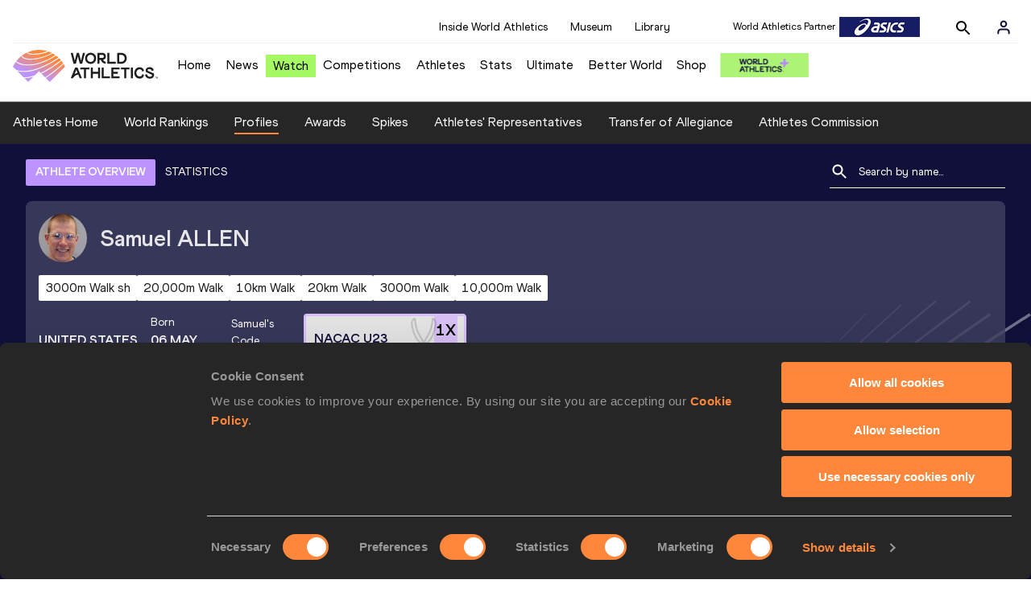

--- FILE ---
content_type: application/javascript; charset=UTF-8
request_url: https://worldathletics.org/_next/static/chunks/b14489c3.2d5768c109e5a9a50679.js
body_size: 3732
content:
(window.webpackJsonp_N_E=window.webpackJsonp_N_E||[]).push([[15],{WyTh:function(e,n,t){"use strict";function l(){var e="/app/fixtures/fix-data.js",n=new Function("return this")(),t="__coverage__",i=n[t]||(n[t]={});i[e]&&"444c0973f71981979d2248abce35cf2cbac8029b"===i[e].hash||(i[e]={path:"/app/fixtures/fix-data.js",statementMap:{0:{start:{line:2,column:24},end:{line:2,column:104}},1:{start:{line:3,column:28},end:{line:186,column:1}},2:{start:{line:188,column:30},end:{line:297,column:1}},3:{start:{line:299,column:24},end:{line:349,column:1}},4:{start:{line:351,column:39},end:{line:372,column:1}},5:{start:{line:374,column:24},end:{line:407,column:1}},6:{start:{line:409,column:33},end:{line:409,column:74}},7:{start:{line:411,column:34},end:{line:411,column:113}},8:{start:{line:413,column:33},end:{line:424,column:1}},9:{start:{line:426,column:33},end:{line:431,column:1}},10:{start:{line:433,column:24},end:{line:490,column:1}},11:{start:{line:492,column:22},end:{line:541,column:1}},12:{start:{line:543,column:23},end:{line:614,column:1}},13:{start:{line:616,column:30},end:{line:622,column:1}},14:{start:{line:624,column:21},end:{line:673,column:1}},15:{start:{line:675,column:29},end:{line:868,column:1}},16:{start:{line:870,column:37},end:{line:896,column:1}},17:{start:{line:898,column:36},end:{line:953,column:1}},18:{start:{line:955,column:35},end:{line:980,column:1}},19:{start:{line:982,column:30},end:{line:989,column:1}},20:{start:{line:991,column:23},end:{line:999,column:1}},21:{start:{line:1001,column:26},end:{line:1014,column:1}},22:{start:{line:1016,column:27},end:{line:1019,column:1}},23:{start:{line:1021,column:24},end:{line:1051,column:1}},24:{start:{line:1053,column:34},end:{line:2921,column:1}},25:{start:{line:2923,column:38},end:{line:3210,column:1}},26:{start:{line:3212,column:27},end:{line:3312,column:1}},27:{start:{line:3314,column:32},end:{line:3318,column:1}},28:{start:{line:3320,column:28},end:{line:3324,column:1}},29:{start:{line:3326,column:35},end:{line:3862,column:1}},30:{start:{line:3864,column:42},end:{line:3940,column:1}},31:{start:{line:3942,column:28},end:{line:4319,column:1}},32:{start:{line:4321,column:25},end:{line:4389,column:1}},33:{start:{line:4391,column:30},end:{line:4433,column:1}},34:{start:{line:4435,column:39},end:{line:4475,column:1}},35:{start:{line:4477,column:25},end:{line:4504,column:1}},36:{start:{line:4506,column:27},end:{line:4621,column:1}},37:{start:{line:4623,column:31},end:{line:4712,column:1}},38:{start:{line:4713,column:31},end:{line:4726,column:1}},39:{start:{line:4728,column:23},end:{line:4742,column:1}},40:{start:{line:4744,column:21},end:{line:4992,column:1}},41:{start:{line:4994,column:29},end:{line:5047,column:1}},42:{start:{line:5049,column:42},end:{line:5114,column:1}},43:{start:{line:5116,column:37},end:{line:5463,column:1}}},fnMap:{},branchMap:{0:{loc:{start:{line:3393,column:14},end:{line:3393,column:65}},type:"binary-expr",locations:[{start:{line:3393,column:14},end:{line:3393,column:29}},{start:{line:3393,column:33},end:{line:3393,column:65}}],line:3393}},s:{0:0,1:0,2:0,3:0,4:0,5:0,6:0,7:0,8:0,9:0,10:0,11:0,12:0,13:0,14:0,15:0,16:0,17:0,18:0,19:0,20:0,21:0,22:0,23:0,24:0,25:0,26:0,27:0,28:0,29:0,30:0,31:0,32:0,33:0,34:0,35:0,36:0,37:0,38:0,39:0,40:0,41:0,42:0,43:0},f:{},b:{0:[0,0]},_coverageSchema:"1a1c01bbd47fc00a2c39e90264f33305004495a9",hash:"444c0973f71981979d2248abce35cf2cbac8029b"});var a=i[e];return l=function(){return a},a}t.d(n,"c",(function(){return i})),t.d(n,"b",(function(){return a})),t.d(n,"a",(function(){return r})),l();l().s[0]++,l().s[1]++,l().s[2]++,l().s[3]++,l().s[4]++,l().s[5]++,l().s[6]++,l().s[7]++,l().s[8]++,l().s[9]++,l().s[10]++,l().s[11]++,l().s[12]++,l().s[13]++,l().s[14]++;var i=(l().s[15]++,[{title:"Sprints",image:"//media.aws.iaaf.org/oursport/Sprints.jpg",links:[{anchorText:"100m",url:"/disciplines/sprints/100-metres"},{anchorText:"200m",url:"/disciplines/sprints/200-metres"},{anchorText:"400m",url:"/disciplines/sprints/400-metres"}]},{title:"Middle/Long",image:"//media.aws.iaaf.org/oursport/MiddleLong.jpg",links:[{anchorText:"800m",url:"/disciplines/middlelong/800-metres"},{anchorText:"1500m",url:"/disciplines/middlelong/1500-metres"},{anchorText:"5000m",url:"/disciplines/middlelong/5000-metres"},{anchorText:"10000m",url:"/disciplines/middlelong/10000-metres"},{anchorText:"3000m steeplechase",url:"/disciplines/middlelong/3000-metres-steeplechase"}]},{title:"Hurdles",image:"//media.aws.iaaf.org/oursport/Hurdles.jpg",links:[{anchorText:"100m Hurdles",url:"/disciplines/hurdles/100-metres-hurdles"},{anchorText:"110m Hurdles",url:"/disciplines/hurdles/110-metres-hurdles"},{anchorText:"400m Hurdles",url:"/disciplines/hurdles/400-metres-hurdles"}]},{title:"Road Running",image:"//media.aws.iaaf.org/oursport/RoadRunning.jpg",links:[{anchorText:"Half Marathon",url:"/disciplines/road-running/half-marathon"},{anchorText:"Marathon",url:"/disciplines/road-running/marathon"}]},{title:"Jumps",image:"//media.aws.iaaf.org/oursport/Jumps.jpg",links:[{anchorText:"High Jump",url:"/disciplines/jumps/high-jump"},{anchorText:"Pole Vault",url:"/disciplines/jumps/pole-vault"},{anchorText:"Long Jump",url:"/disciplines/jumps/long-jump"},{anchorText:"Triple Jump",url:"/disciplines/jumps/triple-jump"}]},{title:"Throws",image:"https://media.aws.iaaf.org/oursport/Throws.jpg",links:[{anchorText:"Shot put",url:"/disciplines/throws/shot-put"},{anchorText:"Discus Throw",url:"/disciplines/throws/discus-throw"},{anchorText:"Hammer Throw",url:"/disciplines/throws/hammer-throw"},{anchorText:"Javelin Throw",url:"/disciplines/throws/javelin-throw"}]},{title:"Combined Events",image:"https://media.aws.iaaf.org/oursport/Combined.jpg",links:[{anchorText:"Heptathlon",url:"/disciplines/combined-events/heptathlon"},{anchorText:"Decathlon",url:"/disciplines/combined-events/decathlon"}]},{title:"Race Walks",image:"https://media.aws.iaaf.org/oursport/RaceWalks.jpg",links:[{anchorText:"20k Race Walk",url:"/disciplines/race-walks/20-kilometres-race-walk"},{anchorText:"35k Race Walk",url:"/disciplines/race-walks/35-kilometres-race-walk"}]},{title:"Relays",image:"https://media.aws.iaaf.org/oursport/Relays.jpg",links:[{anchorText:"4x100 relay",url:"/disciplines/relays/4x100-metres-relay"},{anchorText:"4x400 relay",url:"/disciplines/relays/4x400-metres-relay"}]},{title:"Cross Country",image:"https://media.aws.iaaf.org/oursport/CrossCountry.jpg",links:[{anchorText:"Cross Country",url:"disciplines/cross-country/senior-race"}]},{title:"Mountain and Trail Running",image:"https://media.aws.iaaf.org/oursport/MountainRunning.jpg",links:[{anchorText:"Mountain and Trail Running",url:"/disciplines/mountain-running/mountain-running"}]},{title:"Ultra Running",image:"https://media.aws.iaaf.org/oursport/UltraRunning.jpg",links:[{anchorText:"Ultra Running",url:"/disciplines/ultra-running/ultra-running"}]}]),a=(l().s[16]++,l().s[17]++,l().s[18]++,l().s[19]++,l().s[20]++,l().s[21]++,l().s[22]++,l().s[23]++,{home:{title:"World Athletics",description:"The home of World Athletics"},calendar:{title:"Events Calendar",description:"World Athletics Events and Results"},continentalGold:{title:"Continental Gold Tour",description:""},competitions:{title:"Our Competitions",description:"Find out more about World Athletics Series events, Diamond League, Challenges and one day meetings"},personalBest:{title:"Personal Best | World Athletics",description:"Helpful guides, resources and insight for recreational athletes and fans of the sport"},statsZone:{title:"Stats | World Athletics",description:"The place to find all the facts, figures and results from the world of athletics"},library:{title:"Library | World Athletics",description:"All our research, rules, regulations and member federation information. World Athletics congress, council and commissions reports."}}),r=(l().s[24]++,l().s[25]++,l().s[26]++,l().s[27]++,l().s[28]++,l().s[29]++,{boxesArticlesKnow:{title:"Oregon - All you need to know",boxesArticles:[{title:"Flight + Hotel Packages",description:"We’ve consolidated a list of some of the best running locations…",image:"9a47cfb8-ff20-4478-a69e-b3de89d52abf.png"},{title:"Discover Oregon",description:"A look into some of the most beautiful venues around the globe.",image:"9a47cfb8-ff20-4478-a69e-b3de89d52abf.png"},{title:"Great Restaurants to eat at",description:"Grow your understanding of Athletics with our recommended reading list",image:"9a47cfb8-ff20-4478-a69e-b3de89d52abf.png"},{title:"Best routes to run in Oregon",description:"We’ve teamed up with some of the best Athletes to put-together a playlist..",image:"9a47cfb8-ff20-4478-a69e-b3de89d52abf.png"}]},boxesArticlesInfo:{title:"Oregon - Additional Info",boxesArticles:[{title:"Volunteer Opportunities",description:"We’ve consolidated a list of some of the best running locations…",image:"9a47cfb8-ff20-4478-a69e-b3de89d52abf.png"},{title:"What the Duck!? Our Mascot",description:"A look into some of the most beautiful venues around the globe.",image:"9a47cfb8-ff20-4478-a69e-b3de89d52abf.png"},{title:"Kids Zone",description:"Grow your understanding of Athletics with our recommended reading list",image:"9a47cfb8-ff20-4478-a69e-b3de89d52abf.png"},{title:"Stay Fresh in WA Gear",description:"We’ve teamed up with some of the best Athletes to put-together a playlist..",image:"9a47cfb8-ff20-4478-a69e-b3de89d52abf.png"}]},competitionBanners:[{url:"https://www.worldathletics.org/about-iaaf/newsletter-registration",image:"9a47cfb8-ff20-4478-a69e-b3de89d52abf.png"},{url:"https://www.worldathletics.org/about-iaaf/newsletter-registration",image:"9a47cfb8-ff20-4478-a69e-b3de89d52abf.png"},{url:"https://www.worldathletics.org/about-iaaf/newsletter-registration",image:"9a47cfb8-ff20-4478-a69e-b3de89d52abf.png"}],ultimateChampionshipsBanners:[{url:"".concat((l().b[0][0]++,"https://www.worldathletics.org"),"/competitions/world-athletics-ultimate-championship/2026/tickets"),image:"ultimate-championships-banner.png"}],usefulLinks:{articleImageBox:{title:"About Oregon",description:"A collection of natural landmarks and tourist attractions to visit whi…",image:"9a47cfb8-ff20-4478-a69e-b3de89d52abf.png",link:"/"},tabs:[{name:"information",title:"information",content:[{header:"Event Information",files:[{name:"Timetable",filename:"4f5f3e00-76c0-4369-adf2-cdd924072b6f.pdf"},{name:"Official implements",filename:"5bee5f9e-ed1f-4903-808c-cddac3a5c743.pdf"},{name:"Hayward Field fact sheet",filename:"5bee5f9e-ed1f-4903-808c-cddac3a5c743.pdf"}]}]},{name:"quickLinks",title:"Quick Links",content:[{header:"",links:[{name:"Statistics handbook ebook",href:"https://www.worldathletics.org/ebooks/2019/WCH/index.html"},{name:"LOC website",href:"https://iaafworldathleticschamps.com/doha2019/"},{name:"Statistics handbook ebook",href:"https://www.worldathletics.org/ebooks/2019/WCH/index.html"},{name:"LOC website",href:"https://iaafworldathleticschamps.com/doha2019/"},{name:"Statistics handbook ebook",href:"https://www.worldathletics.org/ebooks/2019/WCH/index.html"},{name:"LOC website",href:"https://iaafworldathleticschamps.com/doha2019/"}]}]},{name:"entry",title:"Entry Standards",content:[{header:"Competition Entry Standards",files:[{name:"Timetable",filename:"5bee5f9e-ed1f-4903-808c-cddac3a5c743.pdf"},{name:"Official implements",filename:"5bee5f9e-ed1f-4903-808c-cddac3a5c743.pdf"},{name:"Hayward Field fact sheet",filename:"4f5f3e00-76c0-4369-adf2-cdd924072b6f.pdf"}]},{header:"Event Entry Standards",files:[{name:"Timetable",filename:"4f5f3e00-76c0-4369-adf2-cdd924072b6f.pdf"},{name:"Official implements",filename:"5bee5f9e-ed1f-4903-808c-cddac3a5c743.pdf"},{name:"Hayward Field fact sheet",filename:"4f5f3e00-76c0-4369-adf2-cdd924072b6f.pdf"},{name:"Timetable",filename:"5bee5f9e-ed1f-4903-808c-cddac3a5c743.pdf"},{name:"Hayward Field fact sheet",filename:"5bee5f9e-ed1f-4903-808c-cddac3a5c743.pdf"}]}]}]},locTimetableData:{CategoryName:"World Athletics Championships",CategoryNameUrlSlug:"world-athletics-championships",Name:"Oregon 2021",NameUrlSlug:"loc-oregon-2021",backgroundImg:"LOC-background-v2.png",timetableData:[{date:"Aug 6",dayInfo:[{time:"16:30",sex:"M",sexUrl:"men",event:"Long Jump",round:"Qualification",roundUrl:"qualification",eventUrl:"long-jump",eventInfoDocs:{startlist:"startlist",startlistDate:null,result:"result",resultDate:"2020-02-04T08:01:01.001Z",summary:"summary",summaryDate:"2020-02-03T08:30:01.001Z"}},{time:"16:35",sex:"M",sexUrl:"men",event:"100 meters",round:"Preliminary Round",roundUrl:"preliminary-round",eventUrl:"100-meters",eventInfoDocs:{startlist:"startlist",startlistDate:"2020-02-03T00:01:01.001Z",result:"result",resultDate:"2020-02-07T08:01:01.001Z",summary:"summary",summaryDate:"2020-02-03T08:30:01.001Z"}},{time:"16:40",sex:"M",sexUrl:"men",event:"Pole Vault",round:"Qualification Group A",roundUrl:"qualification-group-a",eventUrl:"pole-vault",eventInfoDocs:{startlist:"startlist",startlistDate:"2020-02-03T00:01:01.001Z",result:"result",resultDate:"2020-02-03T08:01:01.001Z",summary:"summary",summaryDate:"2020-02-03T08:30:01.001Z"}},{time:"17:10",sex:"W",sexUrl:"women",event:"Long Jump",round:"Heats",roundUrl:"heats",eventUrl:"long-jump",eventInfoDocs:{startlist:"startlist",startlistDate:"2020-02-03T00:01:01.001Z",result:"result",resultDate:"2020-02-03T08:01:01.001Z",summary:"summary",summaryDate:"2020-02-03T08:30:01.001Z"}},{time:"17:30",sex:"W",sexUrl:"women",event:"Hammer Throw",round:"Qualification Group B",roundUrl:"qualification-group-b",eventUrl:"hammer-throw",eventInfoDocs:{startlist:"startlist",startlistDate:null,result:"result",resultDate:null,summary:"summary",summaryDate:null}},{time:"18:05",sex:"M",sexUrl:"men",event:"800 meters",round:"Preliminary Round",roundUrl:"preliminary-round",eventUrl:"800-meters",eventInfoDocs:{startlist:"startlist",startlistDate:"2020-02-03T10:01:01.001Z",result:"result",resultDate:"2020-02-03T00:01:01.001Z",summary:"summary",summaryDate:null}},{time:"18:10",sex:"M",sexUrl:"men",event:"Long Jump",round:"Heats",roundUrl:"heats",eventUrl:"long-jump",eventInfoDocs:{startlist:"startlist",startlistDate:"2020-02-03T00:01:01.001Z",result:"result",resultDate:"2020-02-03T08:01:01.001Z",summary:"summary",summaryDate:null}}]},{date:"Aug 7",dayInfo:[{time:"16:30",sex:"M",sexUrl:"men",event:"Long Jump",round:"Qualification",roundUrl:"qualification",eventUrl:"long-jump"},{time:"16:40",sex:"M",sexUrl:"men",event:"Pole Vault",round:"Qualification Group A",roundUrl:"qualification-group-a",eventUrl:"pole-vault"},{time:"16:50",sex:"M",sexUrl:"men",event:"100 meters",round:"Preliminary Round",roundUrl:"preliminary-round",eventUrl:"100-meters"},{time:"17:10",sex:"W",sexUrl:"women",event:"Long Jump",round:"Heats",roundUrl:"heats",eventUrl:"long-jump"},{time:"17:20",sex:"M",sexUrl:"men",event:"800 meters",round:"Preliminary Round",roundUrl:"preliminary-round",eventUrl:"800-meters"},{time:"17:30",sex:"W",sexUrl:"women",event:"Hammer Throw",round:"Qualification Group B",roundUrl:"qualification-group-b",eventUrl:"hammer-throw"},{time:"18:10",sex:"M",sexUrl:"men",event:"Long Jump",round:"Heats",roundUrl:"heats",eventUrl:"long-jump"}]},{date:"Aug 8",dayInfo:[{time:"16:30",sex:"M",sexUrl:"men",event:"Long Jump",round:"Qualification",roundUrl:"qualification",eventUrl:"long-jump"},{time:"16:30",sex:"W",sexUrl:"women",event:"Long Jump",round:"Qualification",roundUrl:"qualification",eventUrl:"long-jump"},{time:"16:30",sex:"W",sexUrl:"women",event:"Long Jump",round:"Qualification",roundUrl:"qualification",eventUrl:"long-jump"},{time:"16:30",sex:"M",sexUrl:"men",event:"Long Jump",round:"Qualification",roundUrl:"qualification",eventUrl:"long-jump"},{time:"16:30",sex:"M",sexUrl:"men",event:"Long Jump",round:"Qualification",roundUrl:"qualification",eventUrl:"long-jump"},{time:"16:30",sex:"M",sexUrl:"men",event:"Long Jump",round:"Qualification",roundUrl:"qualification",eventUrl:"long-jump"},{time:"16:30",sex:"W",sexUrl:"women",event:"Long Jump",round:"Qualification",roundUrl:"qualification",eventUrl:"long-jump"}]},{date:"Aug 9",dayInfo:[{time:"18:10",sex:"M",sexUrl:"men",event:"Long Jump",round:"Heats",roundUrl:"heats",eventUrl:"long-jump"},{time:"18:10",sex:"M",sexUrl:"men",event:"Long Jump",round:"Heats",roundUrl:"heats",eventUrl:"long-jump"},{time:"18:10",sex:"M",sexUrl:"men",event:"Long Jump",round:"Heats",roundUrl:"heats",eventUrl:"long-jump"},{time:"18:10",sex:"M",sexUrl:"men",event:"Long Jump",round:"Heats",roundUrl:"heats",eventUrl:"long-jump"},{time:"18:10",sex:"M",sexUrl:"men",event:"Long Jump",round:"Heats",roundUrl:"heats",eventUrl:"long-jump"},{time:"18:10",sex:"M",sexUrl:"men",event:"Long Jump",round:"Heats",roundUrl:"heats",eventUrl:"long-jump"},{time:"18:10",sex:"M",sexUrl:"men",event:"Long Jump",round:"Heats",roundUrl:"heats",eventUrl:"long-jump"}]},{date:"Aug 10",dayInfo:[]},{date:"Aug 11",dayInfo:[]},{date:"Aug 12",dayInfo:[]}]}});l().s[30]++,l().s[31]++,l().s[32]++,l().s[33]++,l().s[34]++,l().s[35]++,l().s[36]++,l().s[37]++,l().s[38]++,l().s[39]++,l().s[40]++,l().s[41]++,l().s[42]++,l().s[43]++}}]);